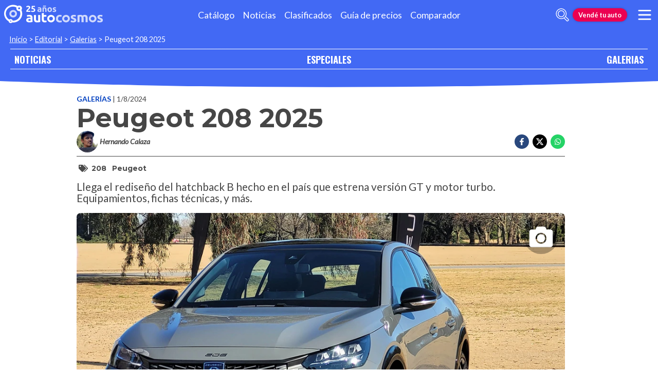

--- FILE ---
content_type: text/html; charset=utf-8
request_url: https://galerias.autocosmos.com.ar/2024/08/01/peugeot-208-2025
body_size: 50400
content:
<!DOCTYPE html>
<html lang="es-AR">
<head>
  <title>Peugeot 208 2025 - Autocosmos.com</title>
  <link rel="canonical" href="https://galerias.autocosmos.com.ar/2024/08/01/peugeot-208-2025" />
  <link rel="preconnect dns-prefetch" href="https://www.googletagmanager.com">
  <link rel="preconnect dns-prefetch" href="https://www.google-analytics.com">
  <meta charset="UTF-8" />
  <meta name="author" content="Autocosmos" />
  <meta name="copyright" content="Autocosmos.com" />
  <meta name="viewport" content="width=device-width, initial-scale=1" />
  <meta name="mobile-web-app-capable" content="yes">
  <meta name="apple-mobile-web-app-status-bar-style" content="black-translucent" />
  <meta http-equiv="X-UA-Compatible" content="IE=Edge">
  
    <meta name="description" content="Llega el redise&#xF1;o del hatchback B hecho en el pa&#xED;s que estrena versi&#xF3;n GT y motor turbo. Equipamientos, fichas t&#xE9;cnicas, y m&#xE1;s." />
    <meta name="keywords" content="fotos Peugeot 208 2025, 208, peugeot" />
    <meta property="og:title" content="Peugeot 208 2025" />
    <meta property="og:type" content="article" />
    <meta property="og:url" content="https://galerias.autocosmos.com.ar/2024/08/01/peugeot-208-2025" />
        <meta property="og:image" content="https://acnews.blob.core.windows.net/imggallery/1024x768/GAZ_40331604513442d189da9cc2a9b24180.webp" />
        <meta property="og:image" content="https://acnews.blob.core.windows.net/imggallery/1024x768/GAZ_bb580a9f16ed49c0972cd644e191a1c4.webp" />
        <meta property="og:image" content="https://acnews.blob.core.windows.net/imggallery/1024x768/GAZ_23616c512ddb4589825a03586f01d61e.webp" />
        <meta property="og:image" content="https://acnews.blob.core.windows.net/imggallery/1024x768/GAZ_90724aa495114894af6d7d604465129a.webp" />
    <meta property="og:description" content="Llega el redise&#xF1;o del hatchback B hecho en el pa&#xED;s que estrena versi&#xF3;n GT y motor turbo. Equipamientos, fichas t&#xE9;cnicas, y m&#xE1;s." />
    <meta property="og:site_name" content="Autocosmos">
    <meta property="article:published_time" content="2024-08-01" />
    <meta property="article:section" content="Galerías" />
        <meta property="article:author" content="Hernando Calaza" />
        <meta property="article:tag" content="208" />
        <meta property="article:tag" content="peugeot" />
    <meta name="twitter:card" content="summary" />
        <meta name="twitter:site" content="@autocosmos_ar" />
    <meta name="dfp_tags" content="208,peugeot" />
<meta name="dfp_action" content="galeria" />
<meta name="dfp_controller" content="galleries" />
<meta name="dfp_partner" content="default" />
<meta name="dfp_url" content="https://galerias.autocosmos.com.ar/2024/08/01/peugeot-208-2025" />
<meta name="dfp_urlencoded" content="https%3A%2F%2Fgalerias.autocosmos.com.ar%2F2024%2F08%2F01%2Fpeugeot-208-2025" />

  <link rel="icon" href="/favicon.ico" type="image/x-icon">
  
  
    <link href="/css/style.min.css?v=Qfr6G_H1qAGXpUPRPCfxHcX33r3NDelucJm_kiFosjE" rel="stylesheet" />
  
  
  
      <script>
        window.dataLayer = window.dataLayer || [];
        window.dataLayer.push({'gtm.start': new Date().getTime(),event: 'gtm.js'});
      </script>
      <script async src="https://www.googletagmanager.com/gtm.js?id=GTM-TV9Z354"></script>
  
  
    <script async src="https://securepubads.g.doubleclick.net/tag/js/gpt.js"></script>
<script>
	window.googletag = window.googletag || {};
	googletag.cmd = googletag.cmd || [];
	googletag.cmd.push(function () {
		const ac_advs = [];
		ac_advs.forEach(function (s) {
			if (s.sizes && s.sizes.length > 0) { googletag.defineSlot(s.adUnit, s.sizes, s.id).addService(googletag.pubads()) }
			else { googletag.defineOutOfPageSlot(s.adUnit, s.id).addService(googletag.pubads()) }
		});
	});
	googletag.cmd.push(function () {
		var mvs = document.querySelectorAll('meta[name^=dfp_]');
		mvs && mvs.forEach(function (mv) { var vn = mv.getAttribute('name').replace('dfp_', ''); googletag.pubads().setTargeting(vn, mv.getAttribute('content')); });
	});
	googletag.cmd.push(function () { googletag.pubads().enableSingleRequest(); googletag.pubads().collapseEmptyDivs();  googletag.enableServices(); });
</script>


    
    
    
<script type="text/javascript">!function(T,l,y){var S=T.location,k="script",D="instrumentationKey",C="ingestionendpoint",I="disableExceptionTracking",E="ai.device.",b="toLowerCase",w="crossOrigin",N="POST",e="appInsightsSDK",t=y.name||"appInsights";(y.name||T[e])&&(T[e]=t);var n=T[t]||function(d){var g=!1,f=!1,m={initialize:!0,queue:[],sv:"5",version:2,config:d};function v(e,t){var n={},a="Browser";return n[E+"id"]=a[b](),n[E+"type"]=a,n["ai.operation.name"]=S&&S.pathname||"_unknown_",n["ai.internal.sdkVersion"]="javascript:snippet_"+(m.sv||m.version),{time:function(){var e=new Date;function t(e){var t=""+e;return 1===t.length&&(t="0"+t),t}return e.getUTCFullYear()+"-"+t(1+e.getUTCMonth())+"-"+t(e.getUTCDate())+"T"+t(e.getUTCHours())+":"+t(e.getUTCMinutes())+":"+t(e.getUTCSeconds())+"."+((e.getUTCMilliseconds()/1e3).toFixed(3)+"").slice(2,5)+"Z"}(),iKey:e,name:"Microsoft.ApplicationInsights."+e.replace(/-/g,"")+"."+t,sampleRate:100,tags:n,data:{baseData:{ver:2}}}}var h=d.url||y.src;if(h){function a(e){var t,n,a,i,r,o,s,c,u,p,l;g=!0,m.queue=[],f||(f=!0,t=h,s=function(){var e={},t=d.connectionString;if(t)for(var n=t.split(";"),a=0;a<n.length;a++){var i=n[a].split("=");2===i.length&&(e[i[0][b]()]=i[1])}if(!e[C]){var r=e.endpointsuffix,o=r?e.location:null;e[C]="https://"+(o?o+".":"")+"dc."+(r||"services.visualstudio.com")}return e}(),c=s[D]||d[D]||"",u=s[C],p=u?u+"/v2/track":d.endpointUrl,(l=[]).push((n="SDK LOAD Failure: Failed to load Application Insights SDK script (See stack for details)",a=t,i=p,(o=(r=v(c,"Exception")).data).baseType="ExceptionData",o.baseData.exceptions=[{typeName:"SDKLoadFailed",message:n.replace(/\./g,"-"),hasFullStack:!1,stack:n+"\nSnippet failed to load ["+a+"] -- Telemetry is disabled\nHelp Link: https://go.microsoft.com/fwlink/?linkid=2128109\nHost: "+(S&&S.pathname||"_unknown_")+"\nEndpoint: "+i,parsedStack:[]}],r)),l.push(function(e,t,n,a){var i=v(c,"Message"),r=i.data;r.baseType="MessageData";var o=r.baseData;return o.message='AI (Internal): 99 message:"'+("SDK LOAD Failure: Failed to load Application Insights SDK script (See stack for details) ("+n+")").replace(/\"/g,"")+'"',o.properties={endpoint:a},i}(0,0,t,p)),function(e,t){if(JSON){var n=T.fetch;if(n&&!y.useXhr)n(t,{method:N,body:JSON.stringify(e),mode:"cors"});else if(XMLHttpRequest){var a=new XMLHttpRequest;a.open(N,t),a.setRequestHeader("Content-type","application/json"),a.send(JSON.stringify(e))}}}(l,p))}function i(e,t){f||setTimeout(function(){!t&&m.core||a()},500)}var e=function(){var n=l.createElement(k);n.src=h;var e=y[w];return!e&&""!==e||"undefined"==n[w]||(n[w]=e),n.onload=i,n.onerror=a,n.onreadystatechange=function(e,t){"loaded"!==n.readyState&&"complete"!==n.readyState||i(0,t)},n}();y.ld<0?l.getElementsByTagName("head")[0].appendChild(e):setTimeout(function(){l.getElementsByTagName(k)[0].parentNode.appendChild(e)},y.ld||0)}try{m.cookie=l.cookie}catch(p){}function t(e){for(;e.length;)!function(t){m[t]=function(){var e=arguments;g||m.queue.push(function(){m[t].apply(m,e)})}}(e.pop())}var n="track",r="TrackPage",o="TrackEvent";t([n+"Event",n+"PageView",n+"Exception",n+"Trace",n+"DependencyData",n+"Metric",n+"PageViewPerformance","start"+r,"stop"+r,"start"+o,"stop"+o,"addTelemetryInitializer","setAuthenticatedUserContext","clearAuthenticatedUserContext","flush"]),m.SeverityLevel={Verbose:0,Information:1,Warning:2,Error:3,Critical:4};var s=(d.extensionConfig||{}).ApplicationInsightsAnalytics||{};if(!0!==d[I]&&!0!==s[I]){var c="onerror";t(["_"+c]);var u=T[c];T[c]=function(e,t,n,a,i){var r=u&&u(e,t,n,a,i);return!0!==r&&m["_"+c]({message:e,url:t,lineNumber:n,columnNumber:a,error:i}),r},d.autoExceptionInstrumented=!0}return m}(y.cfg);function a(){y.onInit&&y.onInit(n)}(T[t]=n).queue&&0===n.queue.length?(n.queue.push(a),n.trackPageView({})):a()}(window,document,{
src: "https://js.monitor.azure.com/scripts/b/ai.2.min.js", // The SDK URL Source
crossOrigin: "anonymous", 
cfg: { // Application Insights Configuration
    connectionString: 'InstrumentationKey=bc278064-ac12-419a-83e0-2d8cb76d0971;IngestionEndpoint=https://southcentralus-3.in.applicationinsights.azure.com/;LiveEndpoint=https://southcentralus.livediagnostics.monitor.azure.com/;ApplicationId=8cf22080-6587-4436-a860-14c2052c396d'
}});</script></head>
<body>
  <div class="m-hidden m-overlay" data-toggle="overlay"></div>
  <header class="header">
    
    
    
    <div class="header__container">
    <a href="https://www.autocosmos.com.ar/" class="header__logo" title="Autocosmos, encontrá el auto de tus sueños">
        <img src="/img/logo/logo-white.svg" alt="logo Autocosmos">
    </a>
    <ul class="header__nav" role="navigation">
            <li><a href="https://www.autocosmos.com.ar/catalogo" title="Cat&#xE1;logo" class="subNav__item">Cat&#xE1;logo</a></li>
            <li><a href="https://noticias.autocosmos.com.ar/" title="Noticias" class="subNav__item">Noticias</a></li>
            <li><a href="https://www.autocosmos.com.ar/auto" title="Clasificados" class="subNav__item">Clasificados</a></li>
            <li><a href="https://www.autocosmos.com.ar/guiadeprecios" title="Gu&#xED;a de precios" class="subNav__item">Gu&#xED;a de precios</a></li>
            <li><a href="https://www.autocosmos.com.ar/catalogo/comparar" title="Comparador" class="subNav__item">Comparador</a></li>
    </ul>
    <button class="header__search-button" data-role="mobile-search-button" tabindex="0" aria-label="abrir barra de busqueda" aria-pressed="false" id="search">
        <svg xmlns="http://www.w3.org/2000/svg" class="search-icon" viewBox="0 0 512 512" aria-hidden="true"><path fill="currentColor" d="M505 442.7L405.3 343c-4.5-4.5-10.6-7-17-7H372c27.6-35.3 44-79.7 44-128C416 93.1 322.9 0 208 0S0 93.1 0 208s93.1 208 208 208c48.3 0 92.7-16.4 128-44v16.3c0 6.4 2.5 12.5 7 17l99.7 99.7c9.4 9.4 24.6 9.4 33.9 0l28.3-28.3c9.4-9.4 9.4-24.6.1-34zM208 336c-70.7 0-128-57.2-128-128 0-70.7 57.2-128 128-128 70.7 0 128 57.2 128 128 0 70.7-57.2 128-128 128z" /></svg>
    </button>
    <form class="header__search" action="https://noticias.autocosmos.com.ar/listado" method="get" data-role="mobile-search-input" aria-label="Buscar" role="search" aria-expanded="false" aria-labelledby="search">
        <input name="q" type="text" class="header__search-input" autocomplete="off" placeholder="Buscar noticias...">
        <button type="submit" aria-label="buscar" class="header__search-submit" tabindex="0">
            <svg xmlns="http://www.w3.org/2000/svg" class="search-icon" viewBox="0 0 512 512" aria-hidden="true" style="width: 1.4rem;"><path fill="currentColor" d="M505 442.7L405.3 343c-4.5-4.5-10.6-7-17-7H372c27.6-35.3 44-79.7 44-128C416 93.1 322.9 0 208 0S0 93.1 0 208s93.1 208 208 208c48.3 0 92.7-16.4 128-44v16.3c0 6.4 2.5 12.5 7 17l99.7 99.7c9.4 9.4 24.6 9.4 33.9 0l28.3-28.3c9.4-9.4 9.4-24.6.1-34zM208 336c-70.7 0-128-57.2-128-128 0-70.7 57.2-128 128-128 70.7 0 128 57.2 128 128 0 70.7-57.2 128-128 128z" /></svg>
        </button>
    </form>
        <a href="https://www.autocosmos.com.ar/clasificados" class="btn m-accent m-small header__action" title="Vend&#xE9; tu auto">Vend&#xE9; tu auto</a>
    <button class="hamburger" data-role="menu-burger" aria-label="menu" aria-pressed="false" id="hamburger" tabindex="0">
        <div class="hamburger-icon" aria-hidden="true">
            <div class="hamburger-container">
                <span class="hamburger-bun-top"></span>
                <span class="hamburger-filling"></span>
                <span class="hamburger-bun-bot"></span>
            </div>
        </div>
    </button>
    <nav class="header__burger-nav" data-role="menu-burger-container" role="navigation" aria-expanded="false" aria-labelledby="hamburger"></nav>
</div>
    <div class="breadcrumbs-wrapper">
      
    <nav class='breadcrumbs'>
            <a href="https://www.autocosmos.com.ar/">Inicio</a>
            &gt;
            <a href="https://noticias.autocosmos.com.ar/">Editorial</a>
            &gt;
            <a href="https://galerias.autocosmos.com.ar/">Galerias</a>
            &gt;
            <span>Peugeot 208 2025</span>
</nav>


    </div>
  </header>
  <main>
    <section class="footerNav-container">
      <nav class="footerNav">
        <ul>
          <li><a href="https://noticias.autocosmos.com.ar/">NOTICIAS</a></li>
          <li><a href="https://especiales.autocosmos.com.ar/">ESPECIALES</a></li>
          <li><a href="https://galerias.autocosmos.com.ar/">GALERIAS</a></li>
        </ul>
      </nav>
    </section>
      
    <div class="mainNews_container">
    <div class="news-container">
        <article class="news-article gallery" itemscope itemtype="http://schema.org/CreativeWork">
            <meta itemprop="datePublished" content="2024-08-01" />
            <meta itemprop="mainEntityOfPage" content="https://galerias.autocosmos.com.ar/2024/08/01/peugeot-208-2025" />
                <meta itemprop="description" content="Llega el redise&#xF1;o del hatchback B hecho en el pa&#xED;s que estrena versi&#xF3;n GT y motor turbo. Equipamientos, fichas t&#xE9;cnicas, y m&#xE1;s." />
                <meta itemprop="keywords" content="208, peugeot" />
            <header class="section">
                <div class="news-article__breadcrumbs">
                    <a href="https://galerias.autocosmos.com.ar/" title="Visitar todas las galerias">Galerías </a><span class="m-ellipsis" itemprop="datePublished" content="2024-08-01">| 1/8/2024</span>
                </div>
                <h1 itemprop="headline" class="news-article__title">Peugeot 208 2025</h1>
                <div class="news-article__info">
                        <div class="sectionAutor">
                                <div class="news-article__about">
                                    <figure class="news-article__author">
                                        <img src="/img/authorimages/hernando-calaza.webp" alt="" onerror="  this.remove()" />
                                        <figcaption itemprop="author" itemscope itemtype="http://schema.org/Person"><span itemprop="name">Hernando Calaza</span></figcaption>
                                    </figure>
                                </div>
                        </div>
                        <div class="news-article__share m-hidden-mobile">
                            <div>
                                <ul>
                                    <li>
                                        <div class="fb-share-button" data-href="https://galerias.autocosmos.com.ar/2024/08/01/peugeot-208-2025" data-size="large" data-mobile-iframe="false">
                                                <a target="_blank" rel="noreferrer noopener" href="https://www.facebook.com/sharer/sharer.php?u=https://galerias.autocosmos.com.ar/2024/08/01/peugeot-208-2025" title="Compartir en Facebook" class="btnFbShare fb-xfbml-parse-ignore">
                                                <svg class="svg-inline--fa fa-facebook-f fa-w-9" aria-hidden="true" focusable="false" role="img" xmlns="http://www.w3.org/2000/svg" viewBox="0 0 264 512"><path fill="currentcolor" d="M215.8 85H264V3.6C255.7 2.5 227.1 0 193.8 0 124.3 0 76.7 42.4 76.7 120.3V192H0v91h76.7v229h94V283h73.6l11.7-91h-85.3v-62.7c0-26.3 7.3-44.3 45.1-44.3z"></path></svg>
                                            </a>
                                        </div>
                                    </li>
                                    <li>
                                        <a href="https://twitter.com/share?url=https://galerias.autocosmos.com.ar/2024/08/01/peugeot-208-2025" title="Compartir en Twitter" class="btnTwShare" data-show-count="false" target="_blank" rel="noreferrer noopener">
                                            <svg viewBox="0 0 24 24" aria-hidden="true" fill="white"><g><path d="M18.244 2.25h3.308l-7.227 8.26 8.502 11.24H16.17l-5.214-6.817L4.99 21.75H1.68l7.73-8.835L1.254 2.25H8.08l4.713 6.231zm-1.161 17.52h1.833L7.084 4.126H5.117z"></path></g></svg>
                                        </a>
                                    </li>
                                    <li>
                                        <a href="https://wa.me/?text=Lee%20esta%20noticia%20en%20autocosmos!%20 https://galerias.autocosmos.com.ar/2024/08/01/peugeot-208-2025" title="Compartir en Whatsapp" class="btnWpShare" target="_blank" rel="noreferrer noopener">
                                            <svg class="svg-inline--fa fa-whatsapp fa-w-14 fa-lg" aria-hidden="true" focusable="false" role="img" xmlns="http://www.w3.org/2000/svg" viewBox="0 0 448 512"><path fill="currentcolor" d="M380.9 97.1C339 55.1 283.2 32 223.9 32c-122.4 0-222 99.6-222 222 0 39.1 10.2 77.3 29.6 111L0 480l117.7-30.9c32.4 17.7 68.9 27 106.1 27h.1c122.3 0 224.1-99.6 224.1-222 0-59.3-25.2-115-67.1-157zm-157 341.6c-33.2 0-65.7-8.9-94-25.7l-6.7-4-69.8 18.3L72 359.2l-4.4-7c-18.5-29.4-28.2-63.3-28.2-98.2 0-101.7 82.8-184.5 184.6-184.5 49.3 0 95.6 19.2 130.4 54.1 34.8 34.9 56.2 81.2 56.1 130.5 0 101.8-84.9 184.6-186.6 184.6zm101.2-138.2c-5.5-2.8-32.8-16.2-37.9-18-5.1-1.9-8.8-2.8-12.5 2.8-3.7 5.6-14.3 18-17.6 21.8-3.2 3.7-6.5 4.2-12 1.4-32.6-16.3-54-29.1-75.5-66-5.7-9.8 5.7-9.1 16.3-30.3 1.8-3.7.9-6.9-.5-9.7-1.4-2.8-12.5-30.1-17.1-41.2-4.5-10.8-9.1-9.3-12.5-9.5-3.2-.2-6.9-.2-10.6-.2-3.7 0-9.7 1.4-14.8 6.9-5.1 5.6-19.4 19-19.4 46.3 0 27.3 19.9 53.7 22.6 57.4 2.8 3.7 39.1 59.7 94.8 83.8 35.2 15.2 49 16.5 66.6 13.9 10.7-1.6 32.8-13.4 37.4-26.4 4.6-13 4.6-24.1 3.2-26.4-1.3-2.5-5-3.9-10.5-6.6z"></path></svg>
                                        </a>
                                    </li>
                                </ul>
                            </div>
                        </div>
                </div>
                    <section class="section news-article__tags header__tags">
                        <h5>
                            <svg class="svg-inline--fa fa-tags fa-w-20" aria-hidden="true" focusable="false" role="img" xmlns="http://www.w3.org/2000/svg" viewBox="0 0 640 512"><path fill="currentcolor" d="M497.941 225.941L286.059 14.059A48 48 0 0 0 252.118 0H48C21.49 0 0 21.49 0 48v204.118a48 48 0 0 0 14.059 33.941l211.882 211.882c18.744 18.745 49.136 18.746 67.882 0l204.118-204.118c18.745-18.745 18.745-49.137 0-67.882zM112 160c-26.51 0-48-21.49-48-48s21.49-48 48-48 48 21.49 48 48-21.49 48-48 48zm513.941 133.823L421.823 497.941c-18.745 18.745-49.137 18.745-67.882 0l-.36-.36L527.64 323.522c16.999-16.999 26.36-39.6 26.36-63.64s-9.362-46.641-26.36-63.64L331.397 0h48.721a48 48 0 0 1 33.941 14.059l211.882 211.882c18.745 18.745 18.745 49.137 0 67.882z"></path></svg>
                        </h5>
                            <a href="https://noticias.autocosmos.com.ar/listado?t=208" title="208">208</a>
                            <a href="https://noticias.autocosmos.com.ar/listado?t=peugeot" title="peugeot">peugeot</a>
                    </section>
                <h2 itemprop="description">Llega el redise&#xF1;o del hatchback B hecho en el pa&#xED;s que estrena versi&#xF3;n GT y motor turbo. Equipamientos, fichas t&#xE9;cnicas, y m&#xE1;s.</h2>
            </header>
            <section class="section news-article__content">
                <div class="related-galleries">
                    <section class="related-galleries__presentation">
                        <picture>
                            <source media="(min-width: 480px)" srcset="https://acnews.blob.core.windows.net/imggallery/1024x768/GAZ_40331604513442d189da9cc2a9b24180.webp">
                            <img itemprop="image" alt="Peugeot 208 2025" src="https://acnews.blob.core.windows.net/imggallery/800x600/GAZ_40331604513442d189da9cc2a9b24180.webp" />
                        </picture>
                        <button type="button" data-gallery-slider="trigger" data-gallery-slider-target="#cac3c72b32494eaca9508202338d732d" role="presentation" aria-label="gallery trigger"><svg class="svg-inline--fa fa-camera fa-w-16" aria-hidden="true" focusable="false" role="img" xmlns="http://www.w3.org/2000/svg" viewBox="0 0 512 512"><path fill="currentcolor" d="M512 144v288c0 26.5-21.5 48-48 48H48c-26.5 0-48-21.5-48-48V144c0-26.5 21.5-48 48-48h88l12.3-32.9c7-18.7 24.9-31.1 44.9-31.1h125.5c20 0 37.9 12.4 44.9 31.1L376 96h88c26.5 0 48 21.5 48 48zM376 288c0-66.2-53.8-120-120-120s-120 53.8-120 120 53.8 120 120 120 120-53.8 120-120zm-32 0c0 48.5-39.5 88-88 88s-88-39.5-88-88 39.5-88 88-88 88 39.5 88 88z"></path></svg></button>
                    </section>
                </div>
            </section>
        </article>
            <section class="card-catalogo">
                <div class="card-catalogo__body">
                    <img src="https://acroadtrip.blob.core.windows.net/catalogo-imagenes/l/RT_V_8a6721feb2124b2e8ce38ee407cb8403.webp" class="img-responsive" alt="Peugeot 208" />
                    <div class="card-catalogo__info">
                        <h4><a href="https://www.autocosmos.com.ar/catalogo/vigente/peugeot/208?utm_source=acs&amp;utm_medium=widget&amp;utm_campaign=news" title="Peugeot 208">Peugeot 208</a></h4>
                            <p>Precio desde:<strong> $31.140.000</strong></p>
                        <div class="btn-container">
                            <a class="btn m-primary" href="https://www.autocosmos.com.ar/catalogo/vigente/peugeot/208?utm_source=acs&amp;utm_medium=widget&amp;utm_campaign=news" title="Peugeot 208">Consult&#xE1;</a>
                                <a class="btn m-primary m-test-drive" href="https://www.autocosmos.com.ar/catalogo/vigente/peugeot/208?utm_source=acs&amp;utm_medium=widget&amp;utm_campaign=news" title="Reserva test drive Peugeot 208"><img src="/img/icon-testdrive.svg" alt="Test Drive Chevrolet Onix" class="icon-test-drive">Test Drive</a>
                        </div>
                    </div>
                </div>
                <footer class="cheapest-card">
                </footer>
            </section>
        <section class="section">
                <h4 class="section-title"><span>Noticias asociadas a la galería</span></h4>
                <div class="recommended-grid">
                        <a class="recommended-card" href="https://noticias.autocosmos.com.ar/2024/08/01/peugeot-208-2025-lanzamiento-y-precios-de-la-renovacion-en-argentina" title="Peugeot 208 2025: lanzamiento y precios de la renovaci&#xF3;n en Argentina">
                            <article>
                                <figure class="recommended-card__image">
                                    <picture>
                                        <source media="(min-width: 768px)" srcset="https://acnews.blob.core.windows.net/imgnews/large/NAZ_648aff51642245e5af92d52e84212836.webp">
                                        <source media="(min-width: 450px)" srcset="https://acnews.blob.core.windows.net/imgnews/medium/NAZ_648aff51642245e5af92d52e84212836.webp">
                                        <img src="https://acnews.blob.core.windows.net/imgnews/small/NAZ_648aff51642245e5af92d52e84212836.webp" alt="Peugeot 208 2025: lanzamiento y precios de la renovaci&#xF3;n en Argentina" />
                                    </picture>
                                    <div class="gradient-back"></div>
                                </figure>
                                <p class="recommended-card__title">Peugeot 208 2025: lanzamiento y precios de la renovaci&#xF3;n en Argentina</p>
                            </article>
                        </a>
                </div>
        </section>
    </div>
    
    
</div>

<section style="display:none;" class="modal-fullScreen" id="cac3c72b32494eaca9508202338d732d" tabindex="-1" role="dialog" aria-hidden="true">
    <div class="gallery-fullScreen">
        <header>
            <button class="btn" data-gallery-slider="close">Cerrar <svg class="svg-inline--fa fa-times-circle fa-w-16" aria-hidden="true" focusable="false" role="img" xmlns="http://www.w3.org/2000/svg" viewBox="0 0 512 512"><path fill="currentcolor" d="M256 8C119 8 8 119 8 256s111 248 248 248 248-111 248-248S393 8 256 8zm0 448c-110.5 0-200-89.5-200-200S145.5 56 256 56s200 89.5 200 200-89.5 200-200 200zm101.8-262.2L295.6 256l62.2 62.2c4.7 4.7 4.7 12.3 0 17l-22.6 22.6c-4.7 4.7-12.3 4.7-17 0L256 295.6l-62.2 62.2c-4.7 4.7-12.3 4.7-17 0l-22.6-22.6c-4.7-4.7-4.7-12.3 0-17l62.2-62.2-62.2-62.2c-4.7-4.7-4.7-12.3 0-17l22.6-22.6c4.7-4.7 12.3-4.7 17 0l62.2 62.2 62.2-62.2c4.7-4.7 12.3-4.7 17 0l22.6 22.6c4.7 4.7 4.7 12.3 0 17z"></path></svg></button>
            <h4>
                Peugeot 208 2025
                    <small>por Hernando Calaza</small>
            </h4>
        </header>
        <div class="slide-container" data-gallery-slider="slides-background">
                    <div data-gallery-slider="slide" class="gallery__slide">
                        
                            <picture>
                                <source media="(min-width: 1300px)" srcset="https://acnews.blob.core.windows.net/imggallery/1600x1200/GAZ_40331604513442d189da9cc2a9b24180.webp">
                                <source media="(min-width: 480px)" srcset="https://acnews.blob.core.windows.net/imggallery/1024x768/GAZ_40331604513442d189da9cc2a9b24180.webp">
                                <img alt="" src="https://acnews.blob.core.windows.net/imggallery/800x600/GAZ_40331604513442d189da9cc2a9b24180.webp" class="slide-img" data-gallery-slider-slide="img" onerror="this.onerror = null;this.parentNode.children[0].srcset = this.parentNode.children[1].srcset;"/>
                            </picture>
                        
                    </div>
                    <div data-gallery-slider="slide" class="gallery__slide">
                        
                            <picture>
                                <source media="(min-width: 1300px)" data-gallery-slider-src="https://acnews.blob.core.windows.net/imggallery/1600x1200/GAZ_bb580a9f16ed49c0972cd644e191a1c4.webp">
                                <source media="(min-width: 480px)" data-gallery-slider-src="https://acnews.blob.core.windows.net/imggallery/1024x768/GAZ_bb580a9f16ed49c0972cd644e191a1c4.webp">
                                <img alt="" class="slide-img" data-gallery-slider-slide="img" data-gallery-slider-src="https://acnews.blob.core.windows.net/imggallery/800x600/GAZ_bb580a9f16ed49c0972cd644e191a1c4.webp" onerror="this.onerror = null;this.parentNode.children[0].srcset = this.parentNode.children[1].srcset;"/>
                            </picture>
                        
                    </div>
                    
                    <div data-gallery-slider="slide" class="gallery__slide">
                        
                            <picture>
                                <source media="(min-width: 1300px)" data-gallery-slider-src="https://acnews.blob.core.windows.net/imggallery/1600x1200/GAZ_23616c512ddb4589825a03586f01d61e.webp">
                                <source media="(min-width: 480px)" data-gallery-slider-src="https://acnews.blob.core.windows.net/imggallery/1024x768/GAZ_23616c512ddb4589825a03586f01d61e.webp">
                                <img alt="" class="slide-img" data-gallery-slider-slide="img" data-gallery-slider-src="https://acnews.blob.core.windows.net/imggallery/800x600/GAZ_23616c512ddb4589825a03586f01d61e.webp" onerror="this.onerror = null;this.parentNode.children[0].srcset = this.parentNode.children[1].srcset;"/>
                            </picture>
                        
                    </div>
                    <div data-gallery-slider="slide" class="gallery__slide">
                        
                            <picture>
                                <source media="(min-width: 1300px)" data-gallery-slider-src="https://acnews.blob.core.windows.net/imggallery/1600x1200/GAZ_90724aa495114894af6d7d604465129a.webp">
                                <source media="(min-width: 480px)" data-gallery-slider-src="https://acnews.blob.core.windows.net/imggallery/1024x768/GAZ_90724aa495114894af6d7d604465129a.webp">
                                <img alt="" class="slide-img" data-gallery-slider-slide="img" data-gallery-slider-src="https://acnews.blob.core.windows.net/imggallery/800x600/GAZ_90724aa495114894af6d7d604465129a.webp" onerror="this.onerror = null;this.parentNode.children[0].srcset = this.parentNode.children[1].srcset;"/>
                            </picture>
                        
                    </div>
                    <div data-gallery-slider="slide" class="gallery__slide">
                        
                            <picture>
                                <source media="(min-width: 1300px)" data-gallery-slider-src="https://acnews.blob.core.windows.net/imggallery/1600x1200/GAZ_fd1b072cd32c404e81d78145eddc4eea.webp">
                                <source media="(min-width: 480px)" data-gallery-slider-src="https://acnews.blob.core.windows.net/imggallery/1024x768/GAZ_fd1b072cd32c404e81d78145eddc4eea.webp">
                                <img alt="" class="slide-img" data-gallery-slider-slide="img" data-gallery-slider-src="https://acnews.blob.core.windows.net/imggallery/800x600/GAZ_fd1b072cd32c404e81d78145eddc4eea.webp" onerror="this.onerror = null;this.parentNode.children[0].srcset = this.parentNode.children[1].srcset;"/>
                            </picture>
                        
                    </div>
                    <div data-gallery-slider="slide" class="gallery__slide">
                        
                            <picture>
                                <source media="(min-width: 1300px)" data-gallery-slider-src="https://acnews.blob.core.windows.net/imggallery/1600x1200/GAZ_e9c489e723404c7db0746f2a5046fb26.webp">
                                <source media="(min-width: 480px)" data-gallery-slider-src="https://acnews.blob.core.windows.net/imggallery/1024x768/GAZ_e9c489e723404c7db0746f2a5046fb26.webp">
                                <img alt="" class="slide-img" data-gallery-slider-slide="img" data-gallery-slider-src="https://acnews.blob.core.windows.net/imggallery/800x600/GAZ_e9c489e723404c7db0746f2a5046fb26.webp" onerror="this.onerror = null;this.parentNode.children[0].srcset = this.parentNode.children[1].srcset;"/>
                            </picture>
                        
                    </div>
                    <div data-gallery-slider="slide" class="gallery__slide">
                        
                            <picture>
                                <source media="(min-width: 1300px)" data-gallery-slider-src="https://acnews.blob.core.windows.net/imggallery/1600x1200/GAZ_44c4938f2673404abdb7657ed801608c.webp">
                                <source media="(min-width: 480px)" data-gallery-slider-src="https://acnews.blob.core.windows.net/imggallery/1024x768/GAZ_44c4938f2673404abdb7657ed801608c.webp">
                                <img alt="" class="slide-img" data-gallery-slider-slide="img" data-gallery-slider-src="https://acnews.blob.core.windows.net/imggallery/800x600/GAZ_44c4938f2673404abdb7657ed801608c.webp" onerror="this.onerror = null;this.parentNode.children[0].srcset = this.parentNode.children[1].srcset;"/>
                            </picture>
                        
                    </div>
                    <div data-gallery-slider="slide" class="gallery__slide">
                        
                            <picture>
                                <source media="(min-width: 1300px)" data-gallery-slider-src="https://acnews.blob.core.windows.net/imggallery/1600x1200/GAZ_c35c46020abb4eeb9b0753a48de3ae3a.webp">
                                <source media="(min-width: 480px)" data-gallery-slider-src="https://acnews.blob.core.windows.net/imggallery/1024x768/GAZ_c35c46020abb4eeb9b0753a48de3ae3a.webp">
                                <img alt="" class="slide-img" data-gallery-slider-slide="img" data-gallery-slider-src="https://acnews.blob.core.windows.net/imggallery/800x600/GAZ_c35c46020abb4eeb9b0753a48de3ae3a.webp" onerror="this.onerror = null;this.parentNode.children[0].srcset = this.parentNode.children[1].srcset;"/>
                            </picture>
                        
                    </div>
                    
                    <div data-gallery-slider="slide" class="gallery__slide">
                        
                            <picture>
                                <source media="(min-width: 1300px)" data-gallery-slider-src="https://acnews.blob.core.windows.net/imggallery/1600x1200/GAZ_7b93bf076d2f41cba6886bfc8565bddf.webp">
                                <source media="(min-width: 480px)" data-gallery-slider-src="https://acnews.blob.core.windows.net/imggallery/1024x768/GAZ_7b93bf076d2f41cba6886bfc8565bddf.webp">
                                <img alt="" class="slide-img" data-gallery-slider-slide="img" data-gallery-slider-src="https://acnews.blob.core.windows.net/imggallery/800x600/GAZ_7b93bf076d2f41cba6886bfc8565bddf.webp" onerror="this.onerror = null;this.parentNode.children[0].srcset = this.parentNode.children[1].srcset;"/>
                            </picture>
                        
                    </div>
                    <div data-gallery-slider="slide" class="gallery__slide">
                        
                            <picture>
                                <source media="(min-width: 1300px)" data-gallery-slider-src="https://acnews.blob.core.windows.net/imggallery/1600x1200/GAZ_ed654098528e49cdb26d03d60e19a1ea.webp">
                                <source media="(min-width: 480px)" data-gallery-slider-src="https://acnews.blob.core.windows.net/imggallery/1024x768/GAZ_ed654098528e49cdb26d03d60e19a1ea.webp">
                                <img alt="" class="slide-img" data-gallery-slider-slide="img" data-gallery-slider-src="https://acnews.blob.core.windows.net/imggallery/800x600/GAZ_ed654098528e49cdb26d03d60e19a1ea.webp" onerror="this.onerror = null;this.parentNode.children[0].srcset = this.parentNode.children[1].srcset;"/>
                            </picture>
                        
                    </div>
                    <div data-gallery-slider="slide" class="gallery__slide">
                        
                            <picture>
                                <source media="(min-width: 1300px)" data-gallery-slider-src="https://acnews.blob.core.windows.net/imggallery/1600x1200/GAZ_a1e7c6ea36ae4501a0fa41e7aaa05b16.webp">
                                <source media="(min-width: 480px)" data-gallery-slider-src="https://acnews.blob.core.windows.net/imggallery/1024x768/GAZ_a1e7c6ea36ae4501a0fa41e7aaa05b16.webp">
                                <img alt="" class="slide-img" data-gallery-slider-slide="img" data-gallery-slider-src="https://acnews.blob.core.windows.net/imggallery/800x600/GAZ_a1e7c6ea36ae4501a0fa41e7aaa05b16.webp" onerror="this.onerror = null;this.parentNode.children[0].srcset = this.parentNode.children[1].srcset;"/>
                            </picture>
                        
                    </div>
                    <div data-gallery-slider="slide" class="gallery__slide">
                        
                            <picture>
                                <source media="(min-width: 1300px)" data-gallery-slider-src="https://acnews.blob.core.windows.net/imggallery/1600x1200/GAZ_c52624956e3649f1b4b8e7627cd5ceba.webp">
                                <source media="(min-width: 480px)" data-gallery-slider-src="https://acnews.blob.core.windows.net/imggallery/1024x768/GAZ_c52624956e3649f1b4b8e7627cd5ceba.webp">
                                <img alt="" class="slide-img" data-gallery-slider-slide="img" data-gallery-slider-src="https://acnews.blob.core.windows.net/imggallery/800x600/GAZ_c52624956e3649f1b4b8e7627cd5ceba.webp" onerror="this.onerror = null;this.parentNode.children[0].srcset = this.parentNode.children[1].srcset;"/>
                            </picture>
                        
                    </div>
                    <div data-gallery-slider="slide" class="gallery__slide">
                        
                            <picture>
                                <source media="(min-width: 1300px)" data-gallery-slider-src="https://acnews.blob.core.windows.net/imggallery/1600x1200/GAZ_39c1dd3839284e60b00a349e5380ae3a.webp">
                                <source media="(min-width: 480px)" data-gallery-slider-src="https://acnews.blob.core.windows.net/imggallery/1024x768/GAZ_39c1dd3839284e60b00a349e5380ae3a.webp">
                                <img alt="" class="slide-img" data-gallery-slider-slide="img" data-gallery-slider-src="https://acnews.blob.core.windows.net/imggallery/800x600/GAZ_39c1dd3839284e60b00a349e5380ae3a.webp" onerror="this.onerror = null;this.parentNode.children[0].srcset = this.parentNode.children[1].srcset;"/>
                            </picture>
                        
                    </div>
                    <div data-gallery-slider="slide" class="gallery__slide">
                        
                            <picture>
                                <source media="(min-width: 1300px)" data-gallery-slider-src="https://acnews.blob.core.windows.net/imggallery/1600x1200/GAZ_0e7a6d473b4b4a0ea838b68f93a97345.webp">
                                <source media="(min-width: 480px)" data-gallery-slider-src="https://acnews.blob.core.windows.net/imggallery/1024x768/GAZ_0e7a6d473b4b4a0ea838b68f93a97345.webp">
                                <img alt="" class="slide-img" data-gallery-slider-slide="img" data-gallery-slider-src="https://acnews.blob.core.windows.net/imggallery/800x600/GAZ_0e7a6d473b4b4a0ea838b68f93a97345.webp" onerror="this.onerror = null;this.parentNode.children[0].srcset = this.parentNode.children[1].srcset;"/>
                            </picture>
                        
                    </div>
                    
                    <div data-gallery-slider="slide" class="gallery__slide">
                        
                            <picture>
                                <source media="(min-width: 1300px)" data-gallery-slider-src="https://acnews.blob.core.windows.net/imggallery/1600x1200/GAZ_9bf72ced9974407aa97e05be28f54eac.webp">
                                <source media="(min-width: 480px)" data-gallery-slider-src="https://acnews.blob.core.windows.net/imggallery/1024x768/GAZ_9bf72ced9974407aa97e05be28f54eac.webp">
                                <img alt="" class="slide-img" data-gallery-slider-slide="img" data-gallery-slider-src="https://acnews.blob.core.windows.net/imggallery/800x600/GAZ_9bf72ced9974407aa97e05be28f54eac.webp" onerror="this.onerror = null;this.parentNode.children[0].srcset = this.parentNode.children[1].srcset;"/>
                            </picture>
                        
                    </div>
                <div class="buttons">
                    <button class="slider-arrow m-left" data-gallery-slider="goLeft"><svg class="svg-inline--fa fa-angle-left fa-w-8" aria-hidden="true" focusable="false" role="img" xmlns="http://www.w3.org/2000/svg" viewBox="0 0 256 512"><path fill="currentcolor" d="M31.7 239l136-136c9.4-9.4 24.6-9.4 33.9 0l22.6 22.6c9.4 9.4 9.4 24.6 0 33.9L127.9 256l96.4 96.4c9.4 9.4 9.4 24.6 0 33.9L201.7 409c-9.4 9.4-24.6 9.4-33.9 0l-136-136c-9.5-9.4-9.5-24.6-.1-34z"></path></svg></button>
                    <button class="slider-arrow m-right" data-gallery-slider="goRight"><svg class="svg-inline--fa fa-angle-right fa-w-8" aria-hidden="true" focusable="false" anglerole="img" xmlns="http://www.w3.org/2000/svg" viewBox="0 0 256 512"><path fill="currentcolor" d="M224.3 273l-136 136c-9.4 9.4-24.6 9.4-33.9 0l-22.6-22.6c-9.4-9.4-9.4-24.6 0-33.9l96.4-96.4-96.4-96.4c-9.4-9.4-9.4-24.6 0-33.9L54.3 103c9.4-9.4 24.6-9.4 33.9 0l136 136c9.5 9.4 9.5 24.6.1 34z"></path></svg></button>
                </div>
        </div>
    </div>
</section>

    <section class="footerNav-container m-inverted">
      <nav class="footerNav">
        <ul>
          <li><a href="https://noticias.autocosmos.com.ar/">NOTICIAS</a></li>
          <li><a href="https://especiales.autocosmos.com.ar/">ESPECIALES</a></li>
          <li><a href="https://galerias.autocosmos.com.ar/">GALERIAS</a></li>
        </ul>
      </nav>
    </section>
  </main>
  <footer class="footer">
    <div class="social-footer">
    <ul class="social-links">
      <li><a href="https://www.facebook.com/Autocosmos.Argentina" target="_blank" rel="noopener noreferrer" title="Facebook | Autocosmos" class="social-fb"></a></li>
        <li><a href="https://twitter.com/autocosmos_ar" target="_blank" rel="noopener noreferrer" title="Twitter | Autocosmos" class="social-tw"></a></li>
        <li><a href="https://www.youtube.com/user/AutocosmosAR" target="_blank" rel="noopener noreferrer" title="Youtube | Autocosmos" class="social-yt"></a></li>
        <li><a href="https://www.instagram.com/autocosmos.ar/" target="_blank" rel="noopener noreferrer" title="Instagram | Autocosmos" class="social-ig"></a></li>
        <li><a href="https://www.tiktok.com/@autocosmos.ar" target="_blank" rel="noopener noreferrer" title="TikTok | Autocosmos" class="social-tk"></a></li>
    </ul>
    <a href="https://www.autocosmos.com.ar/clasificados" class="btn m-primary m-small" title="Vend&#xE9; tu auto">Vend&#xE9; tu auto</a>
</div>
<div class="links-container">
  <nav class="company-links">
      <ul>
        <li><a href="https://www.autocosmos.com.ar/institucional/nosotros" title="La empresa">La empresa</a></li>
        <li><a href="https://www.autocosmos.com.ar/contactar/sac" title="Atención al cliente">Atención al cliente</a></li>
        <li><a href="https://www.autocosmos.com.ar/institucional/terminoscondiciones" title="Términos y condiciones">Términos y condiciones</a></li>
        <li><a href="https://www.autocosmos.com.ar/institucional/politicaprivacidad" title="Políticas de privacidad">Políticas de privacidad</a></li>
          <li><a href="https://www.autocosmos.com.ar/institucional/pricing" title="Pricing">Pricing</a></li>
        <li><a href="https://www.autocosmos.com.ar/institucional/anunciar" title="Publicidad">Publicidad</a></li>
          <li><a href="https://www.autocosmos.com.ar/institucional/serviciosparaconcesionarias" title="Servicio para Concesionarias">Servicio para Concesionarias</a></li>
          <li><a href="https://feeds.feedburner.com/ac/rss-ar" title="RSS">RSS</a></li>
      </ul>
  </nav>
  <nav class="countries-links">
    <ul>
      <li><a href="https://www.autocosmos.com.ar" title="Ir al sitio de autocosmos Argentina">Argentina</a></li>
      <li><a href="https://www.autocosmos.cl" title="Ir al sitio de autocosmos Chile">Chile</a></li>
      <li><a href="https://www.autocosmos.com.co" title="Ir al sitio de autocosmos Colombia">Colombia</a></li>
      <li><a href="https://www.autocosmos.com.ec" title="Ir al sitio de autocosmos Ecuador">Ecuador</a></li>
      <li><a href="https://www.autocosmos.us" title="Ir al sitio de autocosmos Estados Unidos">Estados Unidos</a></li>
      <li><a href="https://www.autocosmos.com.mx" title="Ir al sitio de autocosmos México">México</a></li>
      <li><a href="https://www.autocosmos.com.pe" title="Ir al sitio de autocosmos Perú">Perú</a></li>
      <li><a href="http://www.autocosmos.com.uy" title="Ir al sitio de autocosmos Uruguay">Uruguay</a></li>
      <li><a href="https://www.autocosmos.com.ve" title="Ir al sitio de autocosmos Venezuela">Venezuela</a></li>
    </ul>
  </nav>
  <span class="copyright">&copy; 1999 - 2026 Autocosmos.com | Todos los derechos</span>
  <div class="legal-links">
      <a title="Data Fiscal" target="_F960AFIPInfo" href="http://qr.afip.gob.ar/?qr=OpXgPD-3wjojtDX-IbPo2Q,,"><img src="/img/dataFiscal/datafiscal.jpg" alt="QR data fiscal" class="dataFiscal" /></a>
      <a title="Internet Advertising Bureau | Argentina" target="_blank" href="http://www.iabargentina.com.ar/" rel="noreferrer noopener"><img src="/img/dataFiscal/iab.png" alt="logo IAB" class="iab"></a>
  </div>
</div>
  </footer>
    <aside class="adv-stickyBottom">
      
    </aside>
  <script src="https://code.jquery.com/jquery-3.5.1.min.js" integrity="sha256-9/aliU8dGd2tb6OSsuzixeV4y/faTqgFtohetphbbj0=" crossorigin="anonymous">
  </script>
<script>(window.jQuery||document.write("\u003Cscript src=\u0022/lib/jquery-3.5.1.min.js\u0022 integrity=\u0022sha256-9/aliU8dGd2tb6OSsuzixeV4y/faTqgFtohetphbbj0=\u0022 crossorigin=\u0022anonymous\u0022\u003E\u003C/script\u003E"));</script>
  
  
    <script>$(function(){let e=$("body>header"),a=$('[data-role="menu-burger-container"]',e),t=$('[data-role="menu-burger-content"]').first(),r=$('[data-toggle="overlay"]'),d=$('[data-role="menu-burger"]',e),n=$('[data-role="account-manage"]',e).first(),s=$('[data-role="menu-user-container"]',e),o=$('[data-role="menu-user-content"]').first(),l=$('[data-role="mobile-search-input"]',e),i=$('[data-role="mobile-search-button"]',e),u=!1,c=!1;d.on("click",function(){u||(u=!0,a.append(t.html())),d.attr("aria-pressed",(e,a)=>"true"===a?"false":"true"),a.attr("aria-expanded",(e,a)=>"true"===a?"false":"true"),r.toggleClass("m-hidden"),$("body").toggleClass("m-overlay")}),n.length&&s.length&&o.length&&n.on("click",function(){c||(c=!0,s.html(o.html())),s.attr("aria-expanded",(e,a)=>"true"===a?"false":"true"),n.attr("aria-pressed",(e,a)=>"true"===a?"false":"true"),r.addClass("m-hidden"),$("body").removeClass("m-overlay")}),i.on("click",function(){l.attr("aria-expanded",(e,a)=>"true"===a?"false":"true"),i.attr("aria-pressed",(e,a)=>"true"===a?"false":"true"),d.attr("aria-pressed","false"),a.attr("aria-expanded","false"),l.trigger("focus"),l.find('input:not([type="hidden"])').first().trigger("focus"),r.addClass("m-hidden"),$("body").removeClass("m-overlay")}),r.on("click",function(){d.attr("aria-pressed","false"),a.attr("aria-expanded","false"),s.attr("aria-expanded","false"),n.attr("aria-pressed","false"),l.attr("aria-expanded","false"),i.attr("aria-pressed","false"),r.addClass("m-hidden"),$("body").removeClass("m-overlay")});function f(){var e=document.createElement("script");e.src="//browser-update.org/update.min.js",document.body.appendChild(e)}try{document.addEventListener("DOMContentLoaded",f,!1)}catch(e){window.attachEvent&&window.attachEvent("onload",f)}});</script>
  
  
    
    
        <script src="/js/vendors/autocosmos/ac_photosslider.min.js?v=SoqJ240hoAbPZYstV-OGdQ1xNAwCJe5lIYerDR3nNHY"></script>
        
    <script defer async src="https://platform.twitter.com/widgets.js" charset="utf-8"></script>

  <template data-role="menu-burger-content">
    <ul>
        <li>
          <a class="tit" href="https://www.autocosmos.com.ar/nuevos" title="Autos Nuevos">Autos Nuevos</a>
            <ul>
                <li><a href="https://www.autocosmos.com.ar/catalogo" title="Cat&#xE1;logo de Marcas">Cat&#xE1;logo de Marcas</a></li>
                <li><a href="https://www.autocosmos.com.ar/auto/nuevo" title="Clasificados de autos nuevos">Clasificados de autos nuevos</a></li>
                <li><a href="https://www.autocosmos.com.ar/catalogo/comparar" title="Comparador">Comparador</a></li>
                <li><a href="https://www.autocosmos.com.ar/financiados" title="Financiados">Financiados</a></li>
                <li><a href="https://www.autocosmos.com.ar/ofertas" title="Ofertas">Ofertas</a></li>
            </ul>
        </li>
        <li>
          <a class="tit" href="https://www.autocosmos.com.ar/usados" title="Autos Usados">Autos Usados</a>
            <ul>
                <li><a href="https://www.autocosmos.com.ar/auto/usado" title="Clasificados de autos usados">Clasificados de autos usados</a></li>
                <li><a href="https://www.autocosmos.com.ar/guiadeprecios" title="Gu&#xED;a de precios">Gu&#xED;a de precios</a></li>
            </ul>
        </li>
        <li>
          <a class="tit" href="https://www.autocosmos.com.ar/servicios" title="Post Venta">Post Venta</a>
        </li>
        <li>
          <a class="tit" href="https://www.autocosmos.com.ar/garage" title="Garage">Garage</a>
        </li>
        <li>
          <a class="tit" href="https://www.autocosmos.com.ar/institucional/pricing" title="Planes para concesionarias">Planes para concesionarias</a>
        </li>
        <li>
          <a class="tit" href="https://noticias.autocosmos.com.ar/" title="Noticias">Noticias</a>
            <ul>
                <li><a href="https://noticias.autocosmos.com.ar/listado?c=Autos+clásicos" title="Autos cl&#xE1;sicos">Autos cl&#xE1;sicos</a></li>
                <li><a href="https://noticias.autocosmos.com.ar/listado?c=Autos+ecológicos" title="Autos ecol&#xF3;gicos">Autos ecol&#xF3;gicos</a></li>
                <li><a href="https://noticias.autocosmos.com.ar/listado?c=Lanzamientos" title="Lanzamientos">Lanzamientos</a></li>
                <li><a href="https://noticias.autocosmos.com.ar/listado?c=Tecnología" title="Tecnolog&#xED;a">Tecnolog&#xED;a</a></li>
                <li><a href="https://noticias.autocosmos.com.ar/listado?c=Test+drive" title="Test drive">Test drive</a></li>
                <li><a href="https://noticias.autocosmos.com.ar/listado?c=Tuning" title="Tuning">Tuning</a></li>
            </ul>
        </li>
        <li>
          <a class="tit" href="https://www.autocosmos.com.ar/pro" title="Vendedores Profesionales Verificados">Vendedores Profesionales Verificados</a>
        </li>
    </ul>
  </template>
    
    
    
    
    
    
    
</body>
</html>


--- FILE ---
content_type: image/svg+xml
request_url: https://galerias.autocosmos.com.ar/img/icon-testdrive.svg
body_size: 1757
content:
<svg id="Capa_1" data-name="Capa 1" xmlns="http://www.w3.org/2000/svg" viewBox="0 0 80 80"><defs><style>.cls-1{fill:#5d5d5d;}.cls-2{fill:#2e3132;}.cls-3{fill:none;}.cls-4{fill:#ff8500;}.cls-5{fill:#ffa45a;}</style></defs><title>icon-testdrive</title><path class="cls-1" d="M66,32.91C64,31.85,46,27.83,39.88,28.08s-26.24,4.45-26.24,4.45L9.58,36.67l2.79,4.65s13.09,1.63,17.16,7.48,5.34,18.68,5.34,18.68H35l0.41,0.11a17.73,17.73,0,0,0,4.69.51,17.73,17.73,0,0,0,4.69-.51l0.41-.11h0.11s1.27-12.83,5.34-18.68,17.16-7.48,17.16-7.48,3.51-2.28,3.12-4.42C70.57,35.25,67.69,33.81,66,32.91ZM40.06,51.39A10.68,10.68,0,1,1,50.74,40.71,10.68,10.68,0,0,1,40.06,51.39Z"/><path class="cls-2" d="M50.25,40.6A9.81,9.81,0,0,1,48,46.92,114.82,114.82,0,0,0,60.82,36.17a85,85,0,0,0-16.15-4.44A9.85,9.85,0,0,1,50.25,40.6Z"/><path class="cls-2" d="M35.13,32a86.1,86.1,0,0,0-14.9,4.19,118.33,118.33,0,0,0,11.34,9.64A9.57,9.57,0,0,1,35.13,32Z"/><path class="cls-2" d="M40,51.1a9.7,9.7,0,0,1-7-3c1.28,2.62,3.56,6.36,7.34,12.78A82.84,82.84,0,0,0,47,48.19,9.7,9.7,0,0,1,40,51.1Z"/><path class="cls-3" d="M59.66,20.89a27.36,27.36,0,0,0-39.18,0"/><path class="cls-3" d="M20.84,59.5a27.36,27.36,0,0,0,38.23.18"/><path class="cls-4" d="M80.06,40A39.87,39.87,0,0,0,68.61,12l-9,8.9a27.36,27.36,0,0,1-.58,38.79l8.9,9A39.88,39.88,0,0,0,80.06,40Z"/><path class="cls-4" d="M12.68,40a27.28,27.28,0,0,1,7.8-19.13l-8.9-9a40,40,0,0,0,.32,56.48l9-8.9A27.29,27.29,0,0,1,12.68,40Z"/><path class="cls-5" d="M40.06,12.62a27.29,27.29,0,0,1,19.6,8.27l9-8.9a40,40,0,0,0-57-.07l8.9,9A27.29,27.29,0,0,1,40.06,12.62Z"/><path class="cls-5" d="M40.06,67.38A27.29,27.29,0,0,1,20.84,59.5l-9,8.9A40,40,0,0,0,68,68.63l-8.9-9A27.28,27.28,0,0,1,40.06,67.38Z"/><circle class="cls-4" cx="40.06" cy="40.71" r="10.68"/></svg>